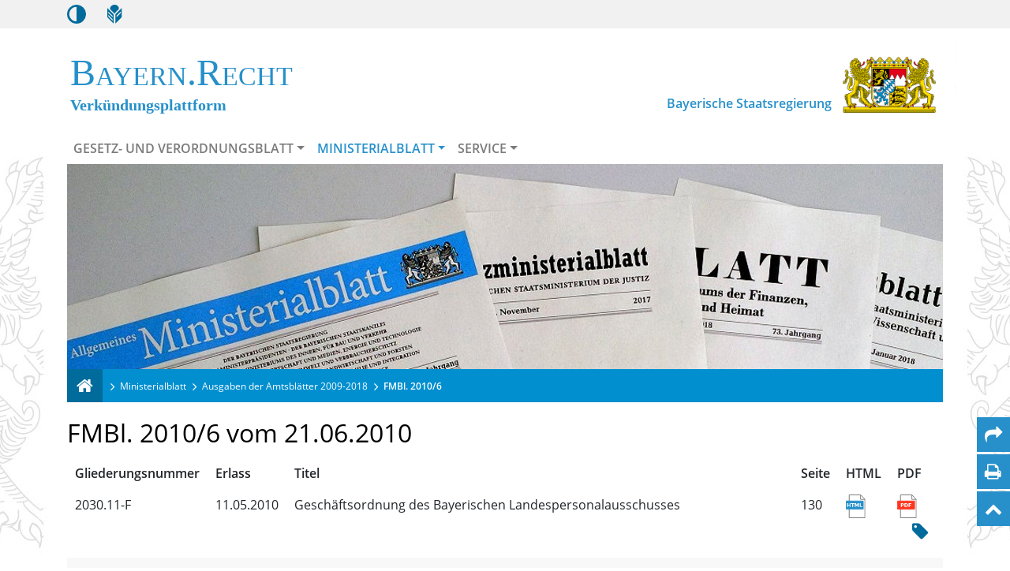

--- FILE ---
content_type: text/html; charset=utf-8
request_url: https://www.verkuendung-bayern.de/amtsblatt/ausgabe/fmbl-2010-6/
body_size: 4546
content:
<!DOCTYPE html>
<!--[if lt IE 7]> <html lang="de" class="no-js ie6 startseite"> <![endif]-->
    <!--[if IE 7]> <html lang="de" class="no-js ie7 startseite"> <![endif]-->
    <!--[if IE 8]> <html lang="de" class="no-js ie8 startseite"> <![endif]-->
    <!--[if gt IE 8]><!--> <html lang="de" class="no-js full startseite"> <!--<![endif]-->
<head>

<meta charset="utf-8">
<!-- 
	This website is powered by TYPO3 - inspiring people to share!
	TYPO3 is a free open source Content Management Framework initially created by Kasper Skaarhoj and licensed under GNU/GPL.
	TYPO3 is copyright 1998-2026 of Kasper Skaarhoj. Extensions are copyright of their respective owners.
	Information and contribution at https://typo3.org/
-->




<meta name="generator" content="TYPO3 CMS">
<meta name="robots" content="index, follow">
<meta name="twitter:card" content="summary">


<link rel="stylesheet" href="/typo3conf/sites/baymbl/css/verkuendung.css?1732525264" media="screen">
<link rel="stylesheet" href="/typo3temp/assets/compressed/merged-2c216a22bc175dab487cd2cd16f673a8-6db7706c788de16944c87d4cf8b6b944.css?1748246554" media="all">
<link rel="stylesheet" href="/typo3temp/assets/compressed/merged-acd21423d037081e200914851e337a01-f5139416f48c59f99c27bddc0924c7c8.css?1725955591" media="print">







<meta name="viewport" content="width=device-width, initial-scale=1, maximum-scale=5"><link rel="shortcut icon" type="image/x-icon" href="/typo3conf/sites/baymbl/images/favicon.ico?v=4" />
<title>&nbsp;FMBl.&nbsp;2010/6&nbsp;-&nbsp;Verkündungsplattform Bayern</title><meta name="description" content="Verkündungsplattform Bayern - Ein Informationsangebot der Bayerischen Staatsregierung" /><meta name="keywords" content="Verkündungsplattform Bayern, Bayerische Staatsregierung" /><meta name="publisher" content="Bayerische Staatskanzlei" />
<link rel="canonical" href="https://www.verkuendung-bayern.de/amtsblatt/ausgabe/fmbl-2010-6/"/>

</head>
<body>
<nav aria-label="Sprunglink">
    <a href="#content" class="sr-only sr-only-focusable skip" id="skiplink" tabindex="1">Zum Hauptinhalt springen</a>
</nav>
<div role="banner" aria-label="Header">
    <div id="accessibility_bar" role="navigation" aria-label="Kontrastmodus / Leichte Sprache">
        <div class="container">
            <button type="button" id="access-contrast" aria-label="Kontrastmodus aktivieren/deaktivieren" aria-pressed="false"
                title="Kontrastmodus aktivieren/deaktivieren" class="access_icon btn" tabindex="6">
                <i class="main-icons" aria-hidden="true" title="Kontrast einstellen"></i>
            </button>
            <button type="button" id="access-easy-reading" href="/service/leichte-sprache/" aria-label="Leichte Sprache"
                title="Leichte Sprache" class="btn" tabindex="7">
                <i class="main-icons" aria-hidden="true" title="Leichte Sprache"></i>
            </button>
        </div>
    </div>
    <div id="menu-mobile">
        <div class="container">
        </div>
    </div>

    <!-- <div id="alert-message" class="container">
        <div class="alert alert-danger alert-dismissible" role="alert" style="margin-top: 3em;">
            <button type="button" class="close" data-dismiss="alert" aria-label="Close"><span
                    aria-hidden="true">&times;</span></button>
            <strong>Wichtiger Hinweis</strong>
            <p style="margin: 10px 0 0 0; font-size: 0.75em;">
                Aufgrund dringender Wartungsarbeiten an der Verkündungsplattform Bayern kann es von Montag, 03.04.2023, 9:00 Uhr
                bis Dienstag, 04.04.2023, 12:00 Uhr zu Systemunterbrechungen kommen. Das Webangebot ist dann nicht erreichbar.
                Wir bemühen uns, die Ausfallzeiten so gering wie möglich zu halten, können diese jedoch nicht ausschließen.
                Während der Wartungsarbeiten steht der Info-Dienst-Service nicht zur Verfügung. Wir danken für Ihr Verständnis.
            </p>
        </div>
    </div> -->

    <header aria-label="Logos für die Verkündungsplattform Bayern und die Bayerische Staatsregierung">
        <div class="container">
            <div class="row">
                <div class="col-md-8" id="site-title">
                    <a href="/" title="Zurück zur Startseite der Verkündungsplattform Bayern">
                        <span class="capitalize serif">Bayern.Recht</span>
                        <span class="serif top_distance">Verkündungsplattform</span></a>
                </div>
                <div class="col-md-4" id="site-logo">
                    <a href="https://www.bayern.de/" target="_blank" title="Externer Link: Mit Klick auf diesen Link verlassen Sie die Webseite www.verkuendung-bayern.de">
                        <p>Bayerische Staatsregierung</p>
                        <img src="/typo3conf/sites/baymbl/images/logos/logo_bayern_farbe.png"
                            alt="Bayerisches Staatswappen">
                    </a>
                </div>
            </div>
        </div>
    </header>
    <div id="menu-desktop" class="container">
        <nav id="vkp-navigation" class="navbar navbar-expand-lg" aria-label="Hauptnavigation">
            <div class="container-fluid">
                <button type="button" data-toggle="collapse" data-target="#navcol-1" aria-expanded="false"
                    class="navbar-toggler collapsed">
                    <span class="fa fa-bars"></span> Menü
                    <span class="sr-only">Menü ein- bzw. ausklappen</span>
                </button>
                <div class="collapse navbar-collapse" id="navcol-1">
                    <ul class="nav navbar-nav">
                        <li class="nav-item dropdown"><a href="/gesetz-und-verordnungsblatt/uebersicht-gvbl/" class="nav-link dropdown-toggle" id="navbarDropdown_pageId_2" data-toggle="dropdown" aria-haspopup="true" aria-expanded="false">Gesetz- und Verordnungsblatt</a><ul class="dropdown-menu"><li><a href="/gesetz-und-verordnungsblatt/uebersicht-gvbl/" class="dropdown-item">Übersicht GVBl.</a></li><li><a href="/gvbl/" class="dropdown-item">Aktuelle Veröffentlichungen im GVBl.</a></li><li><a href="/gesetz-und-verordnungsblatt/alle-ausgaben-des-gvbl-ab-1945/" class="dropdown-item">Alle Ausgaben des GVBl. ab 1945</a></li><li><a href="/gesetz-und-verordnungsblatt/rechtssammlung-und-fortfuehrungsnachweise/" class="dropdown-item">Rechtssammlung und Fortführungsnachweise</a></li><li><a href="/gesetz-und-verordnungsblatt/nutzungshinweise-zum-gvbl/" class="dropdown-item">Nutzungshinweise zum GVBl.</a></li></ul></li><li class="nav-item dropdown"><a href="/ministerialblatt/uebersicht-baymbl/" class="nav-link dropdown-toggle active" id="navbarDropdown_pageId_8" data-toggle="dropdown" aria-haspopup="true" aria-expanded="false">Ministerialblatt</a><ul class="dropdown-menu"><li><a href="/ministerialblatt/uebersicht-baymbl/" class="dropdown-item">Übersicht BayMBl.</a></li><li><a href="/baymbl/" class="dropdown-item">Veröffentlichungen im BayMBl.</a></li><li><a href="/amtsblatt/" class="dropdown-item active">Ausgaben der Amtsblätter 2009-2018</a></li><li><a href="/ministerialblatt/jahreslisten-exportieren/" class="dropdown-item">Jahreslisten exportieren</a></li><li><a href="/ministerialblatt/nachdrucke-des-baymbl/" class="dropdown-item">Nachdrucke des BayMBl.</a></li><li><a href="/ministerialblatt/nutzungshinweise-zum-baymbl/" class="dropdown-item">Nutzungshinweise zum BayMBl.</a></li></ul></li><li class="nav-item dropdown"><a href="/service/uebersicht-service/" class="nav-link dropdown-toggle" id="navbarDropdown_pageId_9" data-toggle="dropdown" aria-haspopup="true" aria-expanded="false">Service</a><ul class="dropdown-menu"><li><a href="/service/uebersicht-service/" class="dropdown-item">Übersicht Service</a></li><li><a href="/service/info-dienst/anmelden/" class="dropdown-item">Info-Dienst</a></li><li><a href="/service/rss-feed/" class="dropdown-item">RSS-Feed</a></li><li><a href="/service/nutzungsbedingungen/" class="dropdown-item">Nutzungsbedingungen</a></li><li><a href="/service/barrierefrei/" class="dropdown-item">Barrierefrei</a></li><li><a href="/service/datenschutz/" class="dropdown-item">Datenschutz</a></li><li><a href="/service/haeufig-gestellte-fragen/" class="dropdown-item">Häufig gestellte Fragen</a></li><li><a href="https://www.bayern.de/service/kontakt/" target="_blank" class="dropdown-item" rel="noreferrer">Kontakt</a></li><li><a href="/ministerialblatt/nachdrucke-des-baymbl/" class="dropdown-item">Print-on-Demand</a></li><li><a href="/service/impressum/" class="dropdown-item">Impressum</a></li><li><a href="/service/leichte-sprache/" class="dropdown-item">Leichte Sprache</a></li></ul></li>
                    </ul>
                </div>
            </div>
        </nav>
    </div>
    
        <div id="headerImage" class="container d-none d-md-block" tabindex="-1">
            <img src="/fileadmin/user_upload/BAYMBL-Amtsblaetter.jpg" width="994" height="608"   alt="" title="Symbolbild. Bildnachweis: Bayerische Staatskanzlei" >
        </div>
    
    <div class="container">
        <div class="row d-none d-md-block">
            <div class="container">
                <div id="brdcrmb" role="navigation" aria-label="Brotkrümelnavigation">
                    <div id="brdcrmb_items">
                        <div id="home_brdcrmb"><a href="/" aria-label="Verkündungsplattform Bayern" title="Verkündungsplattform Bayern"><i class="fa fa-home" aria-hidden="true" title="Startseite Verkündungsplattform Bayern"></i></a></div><div class="brdcrmb_item"><a href="/ministerialblatt/uebersicht-baymbl/">Ministerialblatt</a></div><div class="brdcrmb_item"><a href="/amtsblatt/">Ausgaben der Amtsblätter 2009-2018</a></div><div class="brdcrmb_item"><a>FMBl.&nbsp;2010/6</a></div>
                    </div>
                </div>
            </div>
        </div>
    </div>
</div>

<div class="container">
    <main id="content" tabindex="-1">
        
            
	
    

            <div id="c161" class="frame frame-default frame-type-list frame-layout-0">
                
                
                    



                
                
                    

	



                
                

    
        
<div class="tx-declarations">
	

	

    

<h2>FMBl. 2010/6 vom 21.06.2010</h2>

<table id="search-results-table">

        <thead>
        <tr>
            <th>Gliederungsnummer</th>
            <th>Erlass</th>
            <th>Titel</th>
            <th>Seite</th>
            <th>HTML</th>
            <th>PDF</th>
        </tr>
    </thead>
        <tbody>
    
                
    <tr>
                <td data-label="Gl-Nr.">
            2030.11-F
        </td>


                <td data-label="Erlass">
            11.05.2010
        </td>

                <td data-label="Titel" class="clearfix">
            <span class="float-container">
                Geschäftsordnung des Bayerischen Landespersonalausschusses
            </span>
        </td>

                <td data-label="Seite">
            130
        </td>

                <td data-label="HTML">
            <a href="/amtsblatt/dokument/fmbl-2010-6-130/" aria-label="Link zur HTML Ansicht des Titels Geschäftsordnung des Bayerischen Landespersonalausschusses">
                <img class="document-icon" aria-hidden="true" src="/typo3conf/sites/baymbl/images/icons/html-icon.svg" alt="Elektronische Ausgabe (HTML)" title="Elektronische Ausgabe (HTML)">
            </a>
        </td>

                <td data-label="PDF">
                        <a href="/files/fmbl/2010/06/fmbl-2010-06.pdf#page=2"
            target="_blank" class="pdf_file" aria-label="Link zum PDF Dokument des Titels Geschäftsordnung des Bayerischen Landespersonalausschusses">
                <img class="document-icon" aria-hidden="true" src="/typo3conf/sites/baymbl/images/icons/pdf-icon.svg" alt="Elektronische Ausgabe (PDF)" title="Elektronische Ausgabe (PDF)">
            </a>
                            <button class="btn btn-default btn-sm hashpdf-button"
        title="Hash-Prüfsumme (sha256) von FMBl. 2010/6"
        data-container="body"
        data-toggle="popover"
        data-placement="auto"
        data-content="21900cbb4cc51297cfe5b17f5b480ad3b7ad64dbe80682e82e7a731980d9298d"
        aria-label="Hash Prüfsumme">
    <i class="fa fa-tag" aria-hidden="true" title="Hash-Prüfsumme von FMBl. 2010/6"></i>
</button>
                    </td>


    </tr>
    
                
    <tr>
                <td data-label="Gl-Nr.">
            605-F
        </td>


                <td data-label="Erlass">
            17.05.2010
        </td>

                <td data-label="Titel" class="clearfix">
            <span class="float-container">
                Steuerkraftzahlen aus der Grundsteuer und der Gewerbesteuer für 2011
            </span>
        </td>

                <td data-label="Seite">
            133
        </td>

                <td data-label="HTML">
            <a href="/amtsblatt/dokument/fmbl-2010-6-133/" aria-label="Link zur HTML Ansicht des Titels Steuerkraftzahlen aus der Grundsteuer und der Gewerbesteuer für 2011">
                <img class="document-icon" aria-hidden="true" src="/typo3conf/sites/baymbl/images/icons/html-icon.svg" alt="Elektronische Ausgabe (HTML)" title="Elektronische Ausgabe (HTML)">
            </a>
        </td>

                <td data-label="PDF">
                        <a href="/files/fmbl/2010/06/fmbl-2010-06.pdf#page=5"
            target="_blank" class="pdf_file" aria-label="Link zum PDF Dokument des Titels Steuerkraftzahlen aus der Grundsteuer und der Gewerbesteuer für 2011">
                <img class="document-icon" aria-hidden="true" src="/typo3conf/sites/baymbl/images/icons/pdf-icon.svg" alt="Elektronische Ausgabe (PDF)" title="Elektronische Ausgabe (PDF)">
            </a>
                            <button class="btn btn-default btn-sm hashpdf-button"
        title="Hash-Prüfsumme (sha256) von FMBl. 2010/6"
        data-container="body"
        data-toggle="popover"
        data-placement="auto"
        data-content="21900cbb4cc51297cfe5b17f5b480ad3b7ad64dbe80682e82e7a731980d9298d"
        aria-label="Hash Prüfsumme">
    <i class="fa fa-tag" aria-hidden="true" title="Hash-Prüfsumme von FMBl. 2010/6"></i>
</button>
                    </td>


    </tr>
    
                
    <tr>
                <td data-label="Gl-Nr.">
            
        </td>


                <td data-label="Erlass">
            21.06.2010
        </td>

                <td data-label="Titel" class="clearfix">
            <span class="float-container">
                Sondervermögen &quot;Versorgungsrücklage des Freistaates Bayern&quot; und &quot;Versorgungsfonds des Freistaates Bayern&quot; – Geschäftsbericht 2009 –
            </span>
        </td>

                <td data-label="Seite">
            135
        </td>

                <td data-label="HTML">
            <a href="/amtsblatt/dokument/fmbl-2010-6-135/" aria-label="Link zur HTML Ansicht des Titels Sondervermögen &quot;Versorgungsrücklage des Freistaates Bayern&quot; und &quot;Versorgungsfonds des Freistaates Bayern&quot; – Geschäftsbericht 2009 –">
                <img class="document-icon" aria-hidden="true" src="/typo3conf/sites/baymbl/images/icons/html-icon.svg" alt="Elektronische Ausgabe (HTML)" title="Elektronische Ausgabe (HTML)">
            </a>
        </td>

                <td data-label="PDF">
                        <a href="/files/fmbl/2010/06/fmbl-2010-06.pdf#page=7"
            target="_blank" class="pdf_file" aria-label="Link zum PDF Dokument des Titels Sondervermögen &quot;Versorgungsrücklage des Freistaates Bayern&quot; und &quot;Versorgungsfonds des Freistaates Bayern&quot; – Geschäftsbericht 2009 –">
                <img class="document-icon" aria-hidden="true" src="/typo3conf/sites/baymbl/images/icons/pdf-icon.svg" alt="Elektronische Ausgabe (PDF)" title="Elektronische Ausgabe (PDF)">
            </a>
                            <button class="btn btn-default btn-sm hashpdf-button"
        title="Hash-Prüfsumme (sha256) von FMBl. 2010/6"
        data-container="body"
        data-toggle="popover"
        data-placement="auto"
        data-content="21900cbb4cc51297cfe5b17f5b480ad3b7ad64dbe80682e82e7a731980d9298d"
        aria-label="Hash Prüfsumme">
    <i class="fa fa-tag" aria-hidden="true" title="Hash-Prüfsumme von FMBl. 2010/6"></i>
</button>
                    </td>


    </tr>
    
                
    <tr>
                <td data-label="Gl-Nr.">
            
        </td>


                <td data-label="Erlass">
            21.06.2010
        </td>

                <td data-label="Titel" class="clearfix">
            <span class="float-container">
                Buchbesprechungen, Literaturhinweise
            </span>
        </td>

                <td data-label="Seite">
            154
        </td>

                <td data-label="HTML">
            <a href="/amtsblatt/dokument/fmbl-2010-6-154/" aria-label="Link zur HTML Ansicht des Titels Buchbesprechungen, Literaturhinweise">
                <img class="document-icon" aria-hidden="true" src="/typo3conf/sites/baymbl/images/icons/html-icon.svg" alt="Elektronische Ausgabe (HTML)" title="Elektronische Ausgabe (HTML)">
            </a>
        </td>

                <td data-label="PDF">
                        <a href="/files/fmbl/2010/06/fmbl-2010-06.pdf#page=26"
            target="_blank" class="pdf_file" aria-label="Link zum PDF Dokument des Titels Buchbesprechungen, Literaturhinweise">
                <img class="document-icon" aria-hidden="true" src="/typo3conf/sites/baymbl/images/icons/pdf-icon.svg" alt="Elektronische Ausgabe (PDF)" title="Elektronische Ausgabe (PDF)">
            </a>
                            <button class="btn btn-default btn-sm hashpdf-button"
        title="Hash-Prüfsumme (sha256) von FMBl. 2010/6"
        data-container="body"
        data-toggle="popover"
        data-placement="auto"
        data-content="21900cbb4cc51297cfe5b17f5b480ad3b7ad64dbe80682e82e7a731980d9298d"
        aria-label="Hash Prüfsumme">
    <i class="fa fa-tag" aria-hidden="true" title="Hash-Prüfsumme von FMBl. 2010/6"></i>
</button>
                    </td>


    </tr>
        </tbody>
</table>


</div>
    


                
                    



                
                
                    



                
            </div>

        



        
        
        
        
        
    </main>

    <footer>
        <nav aria-label="Footernavigation">
            <ul class="footer"><li><a href="https://www.bayern.de/service/bayern-direkt-2/" target="_blank" rel="noreferrer" title="BAYERN | DIREKT">BAYERN | DIREKT</a></li><li><a href="https://www.bayern.de/service/kontakt/" target="_blank" rel="noreferrer" title="Kontakt">Kontakt</a></li><li><a href="/service/barrierefrei/" title="Barrierefrei">Barrierefrei</a></li><li><a href="/inhalt/" title="Inhalt">Inhalt</a></li><li><a href="/service/datenschutz/" title="Datenschutz">Datenschutz</a></li><li><a href="/service/impressum/" title="Impressum">Impressum</a></li></ul>
        </nav>
    </footer>

    

    <div id="helper-icons" aria-label="Servicenavigation" role="navigation">
        <ul>
            <li>
                <button type="button" class="btn" id="share-page" data-mail-subject="Ausgaben%20der%20Amtsbl%C3%A4tter%202009-2018&body=Ausgaben%20der%20Amtsbl%C3%A4tter%202009-2018:%20https%3A%2F%2Fwww.verkuendung-bayern.de%2Famtsblatt%2Fausgabe%2Ffmbl-2010-6%2F" aria-label="Per Mail teilen" title="Per Mail teilen"><i class="fa fa-share" aria-hidden="true" title="Seite empfehlen"></i></button>
            </li>
            <li>
                <button type="button" id="print-page" class="btn" aria-label="Seite drucken" title="Seite drucken">
                    <i class="fa fa-print" aria-hidden="true" title="Seite drucken"></i>
                </button>
            </li>
            <li>
                <button type="button" id="scroll-top" class="btn" aria-label="Nach oben" title="Nach oben">
                    <i class="fa fa-chevron-up" aria-hidden="true" title="Nach oben"></i>
                </button>
            </li>
        </ul>
    </div>
</div>


<script src="/typo3temp/assets/compressed/merged-5d23084b149a3833c2e7a2269d2f94d4-f4ff05b7375ba4fe57ae8d5f8102cd2f.js?1725955591"></script>


<script src="/typo3temp/assets/compressed/merged-c61cdca6e31d01597e12455ceaa7ade1-445639b22cd34fe8e0c8734500abc5b4.js?1748246554"></script>




</body>
</html>

--- FILE ---
content_type: image/svg+xml
request_url: https://www.verkuendung-bayern.de/typo3conf/sites/baymbl/images/kontrast_standard.svg
body_size: 1500
content:
<?xml version="1.0" encoding="UTF-8" standalone="no"?>
<svg
   xmlns:dc="http://purl.org/dc/elements/1.1/"
   xmlns:cc="http://creativecommons.org/ns#"
   xmlns:rdf="http://www.w3.org/1999/02/22-rdf-syntax-ns#"
   xmlns:svg="http://www.w3.org/2000/svg"
   xmlns="http://www.w3.org/2000/svg"
   xmlns:sodipodi="http://sodipodi.sourceforge.net/DTD/sodipodi-0.dtd"
   xmlns:inkscape="http://www.inkscape.org/namespaces/inkscape"
   id="svg8"
   version="1.1"
   viewBox="0 0 5.2916665 5.2916665"
   height="20"
   width="20"
   inkscape:version="0.91 r13725"
   sodipodi:docname="kontrast_standard.svg">
  <sodipodi:namedview
     pagecolor="#ffffff"
     bordercolor="#666666"
     borderopacity="1"
     objecttolerance="10"
     gridtolerance="10"
     guidetolerance="10"
     inkscape:pageopacity="0"
     inkscape:pageshadow="2"
     inkscape:window-width="2495"
     inkscape:window-height="1416"
     id="namedview4294"
     showgrid="false"
     inkscape:zoom="63.95"
     inkscape:cx="10"
     inkscape:cy="10"
     inkscape:window-x="65"
     inkscape:window-y="24"
     inkscape:window-maximized="1"
     inkscape:current-layer="svg8" />
  <defs
     id="defs2" />
  <metadata
     id="metadata5">
    <rdf:RDF>
      <cc:Work
         rdf:about="">
        <dc:format>image/svg+xml</dc:format>
        <dc:type
           rdf:resource="http://purl.org/dc/dcmitype/StillImage" />
        <dc:title></dc:title>
      </cc:Work>
    </rdf:RDF>
  </metadata>
  <g
     style="display:none"
     transform="translate(-93.430315,-154.19654)"
     id="layer2">
    <path
       id="path3711"
       d="m 96.089488,156.67541 1.212796,-1.25547 0.01007,-0.39191 c 0,0 -0.252667,-0.83886 -1.192584,-0.83886 -0.939916,0 -1.233008,0.84897 -1.233008,0.84897 v 0.43542 z"
       style="fill:#008fcf;fill-opacity:1;stroke:none;stroke-width:0.16008091px;stroke-linecap:butt;stroke-linejoin:miter;stroke-opacity:1" />
    <path
       id="path3713"
       d="m 98.108132,155.12017 v 2.5873 l -1.768659,1.76866 v -2.59741 z"
       style="fill:#008fcf;fill-opacity:1;stroke:none;stroke-width:0.16008091px;stroke-linecap:butt;stroke-linejoin:miter;stroke-opacity:1" />
    <path
       id="path3713-3"
       d="m 94.090136,155.12126 v 2.58729 l 1.768657,1.76867 v -2.59741 z"
       style="fill:#008fcf;fill-opacity:1;stroke:none;stroke-width:0.16008091px;stroke-linecap:butt;stroke-linejoin:miter;stroke-opacity:1" />
    <path
       id="path3730"
       d="m 94.386311,156.09752 1.177423,1.17743 v 0.42628 l -1.174897,-1.1749 z"
       style="fill:#ffffff;stroke:none;stroke-width:0.06050301;stroke-linecap:butt;stroke-linejoin:miter;stroke-miterlimit:4;stroke-dasharray:none;stroke-opacity:1" />
    <path
       id="path3730-6"
       d="m 94.381044,157.03975 1.177423,1.17744 v 0.42627 l -1.174896,-1.1749 z"
       style="fill:#ffffff;stroke:none;stroke-width:0.06050301;stroke-linecap:butt;stroke-linejoin:miter;stroke-miterlimit:4;stroke-dasharray:none;stroke-opacity:1" />
    <path
       id="path3730-6-7"
       d="m 97.858155,156.09479 -1.177425,1.17743 v 0.42628 l 1.174897,-1.1749 z"
       style="fill:#ffffff;stroke:none;stroke-width:0.06050301;stroke-linecap:butt;stroke-linejoin:miter;stroke-miterlimit:4;stroke-dasharray:none;stroke-opacity:1" />
  </g>
  <g
     style="display:inline;fill-opacity:1;fill:#016b9b"
     id="layer3">
    <path
       id="path4714"
       transform="scale(0.26458333)"
       d="M 10.023438 -0.013671875 A 9.9910391 9.9910391 0 0 0 0.03125 9.9765625 A 9.9910391 9.9910391 0 0 0 10.023438 19.96875 A 9.9910391 9.9910391 0 0 0 20.013672 9.9765625 A 9.9910391 9.9910391 0 0 0 10.023438 -0.013671875 z M 9.984375 2.2851562 L 9.984375 17.589844 A 7.6518757 7.6518757 0 0 1 3.3574219 13.763672 A 7.6518757 7.6518757 0 0 1 3.3574219 6.1113281 A 7.6518757 7.6518757 0 0 1 9.984375 2.2851562 z "
       style="fill:#016b9b;fill-opacity:1;stroke:none;stroke-width:0.39609951;stroke-miterlimit:4;stroke-dasharray:none" />
  </g>
  <g
     style="display:none"
     id="layer4">
    <text
       id="text4882"
       y="4.8546314"
       x="1.1269674"
       style="font-style:normal;font-weight:normal;font-size:10.28005886px;line-height:1.25;font-family:sans-serif;letter-spacing:0px;word-spacing:0px;fill:#008fcf;fill-opacity:1;stroke:none;stroke-width:0.25700146"
       xml:space="preserve"><tspan
         style="font-size:6.16803551px;fill:#008fcf;fill-opacity:1;stroke-width:0.25700146"
         y="4.8546314"
         x="1.1269674"
         id="tspan4880">A</tspan></text>
    <text
       id="text4882-3"
       y="4.838026"
       x="-0.0073410165"
       style="font-style:normal;font-weight:normal;font-size:6.47975063px;line-height:1.25;font-family:sans-serif;letter-spacing:0px;word-spacing:0px;fill:#008fcf;fill-opacity:1;stroke:none;stroke-width:0.16199376"
       xml:space="preserve"><tspan
         style="font-size:3.88785076px;fill:#008fcf;fill-opacity:1;stroke-width:0.16199376"
         y="4.838026"
         x="-0.0073410165"
         id="tspan4880-5">A</tspan></text>
  </g>
</svg>


--- FILE ---
content_type: image/svg+xml
request_url: https://www.verkuendung-bayern.de/typo3conf/sites/baymbl/images/icons/html-icon.svg
body_size: 1500
content:
<?xml version="1.0" encoding="UTF-8" standalone="no"?>
<svg
   xmlns:dc="http://purl.org/dc/elements/1.1/"
   xmlns:cc="http://creativecommons.org/ns#"
   xmlns:rdf="http://www.w3.org/1999/02/22-rdf-syntax-ns#"
   xmlns:svg="http://www.w3.org/2000/svg"
   xmlns="http://www.w3.org/2000/svg"
   id="svg8"
   version="1.1"
   viewBox="0 0 68.598129 81.081245"
   height="81.081245mm"
   width="68.598129mm">
  <defs
     id="defs2" />
  <metadata
     id="metadata5">
    <rdf:RDF>
      <cc:Work
         rdf:about="">
        <dc:format>image/svg+xml</dc:format>
        <dc:type
           rdf:resource="http://purl.org/dc/dcmitype/StillImage" />
        <dc:title></dc:title>
      </cc:Work>
    </rdf:RDF>
  </metadata>
  <g
     transform="translate(-88.00001,-141.5356)"
     id="layer1">
    <path
       id="rect4518"
       transform="scale(0.26458333)"
       d="m 377.14258,539.66211 v 297 h 210 V 598.24219 l -58.57813,-58.58008 z"
       style="fill:#ffffff;fill-opacity:1;stroke:#6e6e6e;stroke-width:9.44881916;stroke-linecap:butt;stroke-linejoin:bevel;stroke-miterlimit:0;stroke-dasharray:none;stroke-opacity:1;paint-order:normal" />
  </g>
  <g
     transform="translate(-88.00001,-141.5356)"
     id="layer3">
    <path
       id="path4549"
       d="m 155.38404,158.3199 -15.5347,-15.5343 v 15.5343 z"
       style="fill:#ffffff;fill-opacity:1;stroke:#7a7a7a;stroke-width:2.5;stroke-linecap:butt;stroke-linejoin:bevel;stroke-miterlimit:4;stroke-dasharray:none;stroke-opacity:1" />
  </g>
  <g
     transform="translate(-88.00001,-141.5356)"
     style="display:none"
     id="layer4">
    <g
       transform="matrix(1.2402072,0,0,1.2402072,-22.45079,-39.075565)"
       id="g4994">
      <rect
         style="fill:#ff3620;fill-opacity:1;stroke:#ff3620;stroke-width:1.79999995;stroke-linejoin:bevel;stroke-miterlimit:4;stroke-dasharray:none;stroke-opacity:1"
         id="rect4979"
         width="48.75893"
         height="22.678572"
         x="89.958344"
         y="163.5744" />
      <flowRoot
         xml:space="preserve"
         id="flowRoot4981"
         style="font-style:normal;font-weight:normal;font-size:66.66666412px;line-height:1.25;font-family:sans-serif;letter-spacing:0px;word-spacing:0px;fill:#000000;fill-opacity:1;stroke:none"
         transform="matrix(0.26458333,0,0,0.26458333,14.528053,9.9477048)"><flowRegion
           id="flowRegion4983"
           style="font-size:66.66666412px"><rect
             id="rect4985"
             width="184.28571"
             height="85.714294"
             x="317.14288"
             y="583.94824"
             style="font-size:66.66666412px" /></flowRegion><flowPara
           id="flowPara4987"
           style="font-style:normal;font-variant:normal;font-weight:bold;font-stretch:normal;font-size:53.33333588px;font-family:sans-serif;-inkscape-font-specification:'sans-serif Bold';fill:#ffffff;fill-opacity:1">PDF</flowPara></flowRoot>    </g>
  </g>
  <g
     transform="translate(-88.00001,-141.5356)"
     style="display:inline"
     id="layer5">
    <g
       transform="matrix(1.2378834,0,0,1.2378834,-22.243832,-38.697534)"
       id="g4994-6">
      <rect
         style="fill:#2790ca;fill-opacity:1;stroke:#2790ca;stroke-width:1.79999995;stroke-linejoin:bevel;stroke-miterlimit:4;stroke-dasharray:none;stroke-opacity:1"
         id="rect4979-7"
         width="48.75893"
         height="22.678572"
         x="89.958344"
         y="163.5744" />
      <g
         id="flowRoot4981-5"
         style="font-style:normal;font-weight:normal;font-size:53.85536957px;line-height:1.25;font-family:sans-serif;letter-spacing:0px;word-spacing:0px;fill:#000000;fill-opacity:1;stroke:none"
         transform="matrix(0.26458333,0,0,0.26458333,7.7274321,13.06896)"
         aria-label="HTML">
        <path
           id="path5427"
           style="font-style:normal;font-variant:normal;font-weight:bold;font-stretch:normal;font-size:53.85536957px;font-family:sans-serif;-inkscape-font-specification:'sans-serif Bold';fill:#ffffff;fill-opacity:1"
           d="m 322.08633,592.33782 h 10.12418 v 14.96275 h 14.93645 v -14.96275 h 10.12418 v 39.26078 h -10.12418 v -16.64573 h -14.93645 v 16.64573 h -10.12418 z" />
        <path
           id="path5429"
           style="font-style:normal;font-variant:normal;font-weight:bold;font-stretch:normal;font-size:53.85536957px;font-family:sans-serif;-inkscape-font-specification:'sans-serif Bold';fill:#ffffff;fill-opacity:1"
           d="m 362.53045,592.33782 h 36.18408 v 7.6523 h -13.0168 v 31.60848 h -10.12418 v -31.60848 h -13.0431 z" />
        <path
           id="path5431"
           style="font-style:normal;font-variant:normal;font-weight:bold;font-stretch:normal;font-size:53.85536957px;font-family:sans-serif;-inkscape-font-specification:'sans-serif Bold';fill:#ffffff;fill-opacity:1"
           d="m 403.92125,592.33782 h 12.88532 l 8.94083,21.01096 8.99342,-21.01096 h 12.85903 v 39.26078 h -9.57195 v -28.71585 l -9.04602,21.16873 h -6.41637 l -9.04602,-21.16873 v 28.71585 h -9.59824 z" />
        <path
           id="path5433"
           style="font-style:normal;font-variant:normal;font-weight:bold;font-stretch:normal;font-size:53.85536957px;font-family:sans-serif;-inkscape-font-specification:'sans-serif Bold';fill:#ffffff;fill-opacity:1"
           d="m 457.56625,592.33782 h 10.12418 v 31.60848 h 17.77648 v 7.6523 h -27.90066 z" />
      </g>
    </g>
  </g>
</svg>
